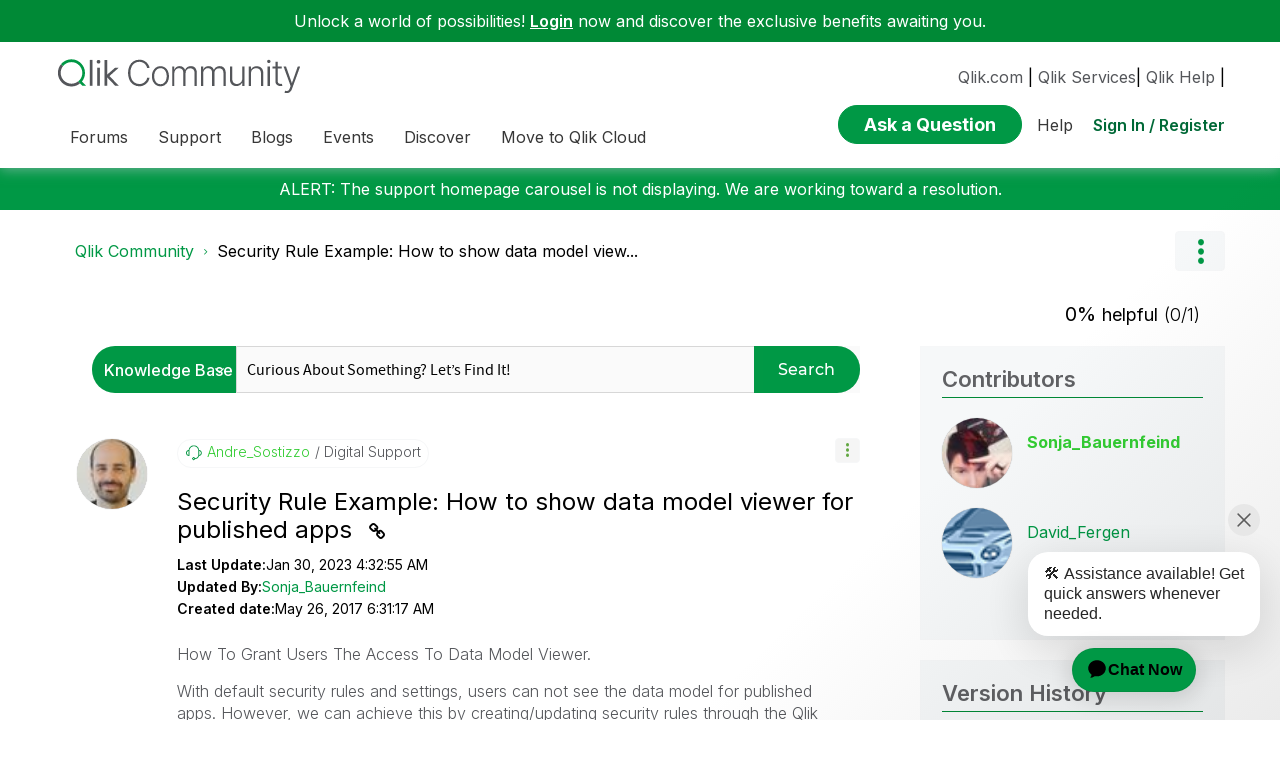

--- FILE ---
content_type: text/html; charset=utf-8
request_url: https://qliktech.ca1.qualtrics.com/jfe/form/SV_eKcbg6GqnbxSKHA?ArticleID=1715232&Email=&Username=Anonymous&ArticleSubject=Security%20Rule%20Example:%20How%20to%20show%20data%20model%20viewer%20for%20published%20apps&ArticleLink=https://community.qlik.com/t5/Official-Support-Articles/Security-Rule-Example-How-to-show-data-model-viewer-for/ta-p/1715232
body_size: 21663
content:
<!DOCTYPE html>
<html class="JFEScope">
<head>
    <meta charset="UTF-8">
    <meta http-equiv="X-UA-Compatible" content="IE=edge">
    <meta name="apple-mobile-web-app-capable" content="yes">
    <meta name="mobile-web-app-capable" content="yes">
    <title>Online Survey Software | Qualtrics Survey Solutions</title>
    
        <link rel="dns-prefetch" href="//co1.qualtrics.com/WRQualtricsShared/">
        <link rel="preconnect" href="//co1.qualtrics.com/WRQualtricsShared/">
    
    <meta name="description" content="The most powerful, simple and trusted way to gather experience data. Start your journey to experience management and try a free account today.">
    <meta name="robots" content="noindex">
    <meta id="meta-viewport" name="viewport" content="width=device-width, initial-scale=1, minimum-scale=1, maximum-scale=2.5">
    <meta property="og:title" content="Online Survey Software | Qualtrics Survey Solutions">
    <meta property="og:description" content="The most powerful, simple and trusted way to gather experience data. Start your journey to experience management and try a free account today.">
    
    <script>(function(w) {
  'use strict';
  if (w.history && w.history.replaceState) {
    var path = w.location.pathname;
    var jfePathRegex = /^\/jfe\d+\//;

    if (jfePathRegex.test(path)) {
      w.history.replaceState(null, null, w.location.href.replace(path, path.replace(jfePathRegex, '/jfe/')));
    }
  }
})(window);
</script>
</head>
    <body id="SurveyEngineBody">
    <noscript><style>#pace{display: none;}</style><div style="padding:8px 15px;font-family:Helvetica,Arial,sans-serif;background:#fcc;border:1px solid #c55">Javascript is required to load this page.</div></noscript>
    
        <style type='text/css'>#pace{background:#fff;position:absolute;top:0;bottom:0;left:0;right:0;z-index:1}#pace::before{content:'';display:block;position:fixed;top:30%;right:50%;width:50px;height:50px;border:6px solid transparent;border-top-color:#0b6ed0;border-left-color:#0b6ed0;border-radius:80px;animation:q 1s linear infinite;margin:-33px -33px 0 0;box-sizing:border-box}@keyframes q{0%{transform:rotate(0)}100%{transform:rotate(360deg)}}
</style>
        <div id='pace'></div>
    
    <script type="text/javascript">
      window.QSettings = {
          
        jfeVersion: "a8ef4bfa1e5b68ca5c6385caa82ad0b3b12ea721",
        publicPath: "/jfe/static/dist/",
        cbs: [], bootstrapSkin: null, ab: false,
        getPT: function(cb) {
          if (this.pt !== undefined) {
            cb(this.success, this.pt);
          } else {
            this.cbs.push(cb);
          }
        },
        setPT: function(s, pt) {
          this.success = s;
          this.pt = pt;
          if (this.cbs.length) {
            for (var i = 0; i < this.cbs.length; i++) {
              this.cbs[i](s, pt);
            }
          }
        }
      };
    </script>
    <div id="skinPrefetch" style="position: absolute; visibility: hidden" class="JFEContent SkinV2 webkit CSS3"></div>
    <script>(()=>{"use strict";var e,r,t,a,c,o={},n={};function d(e){var r=n[e];if(void 0!==r)return r.exports;var t=n[e]={id:e,loaded:!1,exports:{}};return o[e].call(t.exports,t,t.exports,d),t.loaded=!0,t.exports}d.m=o,e=[],d.O=(r,t,a,c)=>{if(!t){var o=1/0;for(l=0;l<e.length;l++){for(var[t,a,c]=e[l],n=!0,f=0;f<t.length;f++)(!1&c||o>=c)&&Object.keys(d.O).every(e=>d.O[e](t[f]))?t.splice(f--,1):(n=!1,c<o&&(o=c));if(n){e.splice(l--,1);var i=a();void 0!==i&&(r=i)}}return r}c=c||0;for(var l=e.length;l>0&&e[l-1][2]>c;l--)e[l]=e[l-1];e[l]=[t,a,c]},d.n=e=>{var r=e&&e.__esModule?()=>e.default:()=>e;return d.d(r,{a:r}),r},t=Object.getPrototypeOf?e=>Object.getPrototypeOf(e):e=>e.__proto__,d.t=function(e,a){if(1&a&&(e=this(e)),8&a)return e;if("object"==typeof e&&e){if(4&a&&e.__esModule)return e;if(16&a&&"function"==typeof e.then)return e}var c=Object.create(null);d.r(c);var o={};r=r||[null,t({}),t([]),t(t)];for(var n=2&a&&e;"object"==typeof n&&!~r.indexOf(n);n=t(n))Object.getOwnPropertyNames(n).forEach(r=>o[r]=()=>e[r]);return o.default=()=>e,d.d(c,o),c},d.d=(e,r)=>{for(var t in r)d.o(r,t)&&!d.o(e,t)&&Object.defineProperty(e,t,{enumerable:!0,get:r[t]})},d.f={},d.e=e=>Promise.all(Object.keys(d.f).reduce((r,t)=>(d.f[t](e,r),r),[])),d.u=e=>"c/"+{196:"vendors~recaptchav3",233:"db",438:"vendors~mockForm",821:"barrel-roll",905:"ss",939:"bf",1044:"matrix",1075:"mc",1192:"meta",1205:"timing",1365:"hmap",1543:"recaptchav3",1778:"slide",1801:"fade",2042:"jsApi",2091:"advance-button-template",2292:"hotspot",2436:"slider",2552:"vendors~scoring~cs~matrix",2562:"flip",2603:"mockForm",2801:"fancybox",3432:"mp",4522:"scoring",4863:"dd",5321:"vendors~mockForm~response-summary~fileupload",5330:"fileupload",5453:"default~cs~slider~ss",5674:"pgr",5957:"response-summary",6023:"vendors~fileupload",6198:"te",6218:"ro",6246:"focus-handler",6255:"captcha",6500:"default~hl~hotspot~matrix",6507:"prototype",7211:"sbs",7529:"cs",7685:"preview",7719:"default~hmap~pgr~ro~te~timing",8095:"default~cs~slider",8393:"draw",8606:"default~captcha~cs~db~dd~draw~fileupload~hmap~hl~hotspot~matrix~mc~meta~pgr~ro~sbs~slider~ss~te~timing",9679:"toc",9811:"hl"}[e]+"."+{196:"97848bc9e7c6051ecccc",233:"8ba9f6447cd314fbb68a",438:"53d5364f2fde015d63eb",821:"7889bb8e29b6573a7c1e",905:"351d3164dfd98410d564",939:"eec2597b947c36022f6d",1044:"d8d7465fc033fbb10620",1075:"86a63d9fd6b94fccd78b",1192:"2bda7fa2af76817782a5",1205:"e0a338ca75eae4b40cc1",1365:"b3a7378eb91cc2c32d41",1543:"0c7be974c5976b4baac4",1778:"89aa23ad976cab36539d",1801:"8cb2d1667aca0bc1260e",2042:"c48c082656b18079aa7e",2091:"4f0959084e4a4a187d1d",2292:"14fd8d7b863312b03015",2436:"96ce9dfbc69cf4a6f014",2552:"7cd2196cef0e70bb9e8a",2562:"3266dde7e4660ffcef3a",2603:"c8f6cb94cd9e79b57383",2801:"685cee5836e319fa57a8",3432:"6ae4057caed354cea4bd",4522:"1beb1b30ccc2fa30924f",4863:"4a0994a3732ac4fec406",5321:"41b49ced3a7a9cce58ab",5330:"4e241617d0d8f9638bed",5453:"171b59120e19c43bc4c6",5674:"144a9eb1a74ebd10fb2f",5957:"18b07be3e10880ac7370",6023:"2f608006811a8be8971c",6198:"31e404ce9bb91ad2fdc1",6218:"3cb64ba46db80f90121a",6246:"ba7b22b6a40782e5e004",6255:"a511708ee09ee539c882",6500:"e988cfdc3a56d687c346",6507:"63afbf731c56ba97ae7b",7211:"2d043279f45787cdbc6a",7529:"6440499b8bf1aaf62693",7685:"1241170f420176c2c6ef",7719:"8714f0d6579c8e712177",8095:"3b318c0e91b8cce117d5",8393:"2a48f184a447969fff1f",8606:"017a626bdaafbf05c221",9679:"20b914cfa638dfe959cc",9811:"e3e744cd3ab59c8be98b"}[e]+".min.js",d.miniCssF=e=>"fancybox.0bb59945b9873f54214a.min.css",d.g=function(){if("object"==typeof globalThis)return globalThis;try{return this||new Function("return this")()}catch(e){if("object"==typeof window)return window}}(),d.o=(e,r)=>Object.prototype.hasOwnProperty.call(e,r),a={},c="javascriptformengine:",d.l=(e,r,t,o)=>{if(a[e])a[e].push(r);else{var n,f;if(void 0!==t)for(var i=document.getElementsByTagName("script"),l=0;l<i.length;l++){var b=i[l];if(b.getAttribute("src")==e||b.getAttribute("data-webpack")==c+t){n=b;break}}n||(f=!0,(n=document.createElement("script")).charset="utf-8",n.timeout=120,d.nc&&n.setAttribute("nonce",d.nc),n.setAttribute("data-webpack",c+t),n.src=e),a[e]=[r];var s=(r,t)=>{n.onerror=n.onload=null,clearTimeout(u);var c=a[e];if(delete a[e],n.parentNode&&n.parentNode.removeChild(n),c&&c.forEach(e=>e(t)),r)return r(t)},u=setTimeout(s.bind(null,void 0,{type:"timeout",target:n}),12e4);n.onerror=s.bind(null,n.onerror),n.onload=s.bind(null,n.onload),f&&document.head.appendChild(n)}},d.r=e=>{"undefined"!=typeof Symbol&&Symbol.toStringTag&&Object.defineProperty(e,Symbol.toStringTag,{value:"Module"}),Object.defineProperty(e,"__esModule",{value:!0})},d.nmd=e=>(e.paths=[],e.children||(e.children=[]),e),d.p="",(()=>{if("undefined"!=typeof document){var e=e=>new Promise((r,t)=>{var a=d.miniCssF(e),c=d.p+a;if(((e,r)=>{for(var t=document.getElementsByTagName("link"),a=0;a<t.length;a++){var c=(n=t[a]).getAttribute("data-href")||n.getAttribute("href");if("stylesheet"===n.rel&&(c===e||c===r))return n}var o=document.getElementsByTagName("style");for(a=0;a<o.length;a++){var n;if((c=(n=o[a]).getAttribute("data-href"))===e||c===r)return n}})(a,c))return r();((e,r,t,a,c)=>{var o=document.createElement("link");o.rel="stylesheet",o.type="text/css",d.nc&&(o.nonce=d.nc),o.onerror=o.onload=t=>{if(o.onerror=o.onload=null,"load"===t.type)a();else{var n=t&&t.type,d=t&&t.target&&t.target.href||r,f=new Error("Loading CSS chunk "+e+" failed.\n("+n+": "+d+")");f.name="ChunkLoadError",f.code="CSS_CHUNK_LOAD_FAILED",f.type=n,f.request=d,o.parentNode&&o.parentNode.removeChild(o),c(f)}},o.href=r,t?t.parentNode.insertBefore(o,t.nextSibling):document.head.appendChild(o)})(e,c,null,r,t)}),r={3454:0};d.f.miniCss=(t,a)=>{r[t]?a.push(r[t]):0!==r[t]&&{2801:1}[t]&&a.push(r[t]=e(t).then(()=>{r[t]=0},e=>{throw delete r[t],e}))}}})(),(()=>{var e={3454:0};d.f.j=(r,t)=>{var a=d.o(e,r)?e[r]:void 0;if(0!==a)if(a)t.push(a[2]);else if(3454!=r){var c=new Promise((t,c)=>a=e[r]=[t,c]);t.push(a[2]=c);var o=d.p+d.u(r),n=new Error;d.l(o,t=>{if(d.o(e,r)&&(0!==(a=e[r])&&(e[r]=void 0),a)){var c=t&&("load"===t.type?"missing":t.type),o=t&&t.target&&t.target.src;n.message="Loading chunk "+r+" failed.\n("+c+": "+o+")",n.name="ChunkLoadError",n.type=c,n.request=o,a[1](n)}},"chunk-"+r,r)}else e[r]=0},d.O.j=r=>0===e[r];var r=(r,t)=>{var a,c,[o,n,f]=t,i=0;if(o.some(r=>0!==e[r])){for(a in n)d.o(n,a)&&(d.m[a]=n[a]);if(f)var l=f(d)}for(r&&r(t);i<o.length;i++)c=o[i],d.o(e,c)&&e[c]&&e[c][0](),e[c]=0;return d.O(l)},t=self.webpackChunkjavascriptformengine=self.webpackChunkjavascriptformengine||[];t.forEach(r.bind(null,0)),t.push=r.bind(null,t.push.bind(t))})()})();</script>
    <script src="/jfe/static/dist/jfeLib.41e905943427321fa036.min.js" crossorigin="anonymous"></script>
    <script src="/jfe/static/dist/jfe.b2aa22a9b68ea0a1d846.min.js" crossorigin="anonymous"></script>


    <link href="/jfe/themes/templated-skins/qualtrics.2014:null:bd2797c93645dace19c123a6f839ce6ef118a2f8/version-1765475928741-e74e3e/stylesheet.css" rel="stylesheet">

    <link id="rtlStyles" rel="stylesheet" type="text/css">
    <style id="customStyles"></style>

    <style>
      .JFEScope .questionFocused   .advanceButtonContainer {transition:opacity .3s!important;visibility:unset;opacity:1}
      .JFEScope .questionUnfocused .advanceButtonContainer, .advanceButtonContainer {transition:opacity .3s!important;visibility:hidden;opacity:0}
      .Skin .Bipolar .bipolar-mobile-header, .Skin .Bipolar .desktop .bipolar-mobile-header, .Skin .Bipolar .mobile .ColumnLabelHeader {display: none}

      /* Change color of question validation warnings */
      .Skin .ValidationError.Warn {color: #e9730c;}

      /* Hide mobile preview scrollbar for Chrome, Safari and Opera */
      html.MobilePreviewFrame::-webkit-scrollbar { display: none; }

      /* Hide mobile preview scrollbar for IE and Edge */
      html.MobilePreviewFrame { -ms-overflow-style: none; scrollbar-width: none; }
    </style>
    <style type="text/css">.accessibility-hidden{height:0;width:0;overflow:hidden;position:absolute;left:-999px}</style>
    <div id="polite-announcement" class="accessibility-hidden" aria-live="polite" aria-atomic="true"></div>
    <div id="assertive-announcement" class="accessibility-hidden" aria-live="assertive" role="alert" aria-atomic="true"></div>
    <script type="text/javascript">
      (function () {
        var o = {};
        try {
          Object.defineProperty(o,'compat',{value:true,writable:true,enumerable:true,configurable:true});
        } catch (e) {};
        if (o.compat !== true || document.addEventListener === undefined) {
          window.location.pathname = '/jfe/incompatibleBrowser';
        }

        var fv = document.createElement('link');
        fv.rel = 'apple-touch-icon';
        fv.href = "/brand-management/apple-touch-icon";
        document.getElementsByTagName('head')[0].appendChild(fv);
      })();
      QSettings.ab = false;
      document.title = "Online Survey Software | Qualtrics Survey Solutions";
      
      (function(s) {
        QSettings.bootstrapSkin = s;
        var sp = document.getElementById('skinPrefetch');
        if (sp) {
          sp.innerHTML = s;
        }
      })("<meta name=\"HandheldFriendly\" content=\"true\" />\n<meta name = \"viewport\" content = \"user-scalable = yes, maximum-scale=10, minimum-scale=1, initial-scale = 1, width = device-width\" />\n<div class='Skin'>\n\t<div id=\"Overlay\"></div>\n\t<div id=\"Wrapper\">\n\t\t<div id='ProgressBar'>{~ProgressBar~}</div>\n\t\t<div class='SkinInner'>\n\t\t\t<div id='LogoContainer'>\n\t\t\t\t<div id='Logo'></div>\n\t\t\t</div>\n\t\t\t<div id='HeaderContainer'>\n\t\t\t\t\n\t\t\t\t<div id='Header'>{~Header~}</div>\n\t\t\t</div>\n\t\t\t<div id='SkinContent'>\n\t\t\t\t<div id='Questions'>{~Question~}</div>\n\t\t\t\t<div id='Buttons'>{~Buttons~}</div>\n\t\t\t\t\n\t\t\t</div>\n\t\t</div>\n\t\t<div id='Footer'>{~Footer~}</div>\n\t\t\n\t\t<div id='PushStickyFooter'></div>\n\t</div>\n\t<div id=\"Plug\" style=\"display:block !important;\"><a href=\"https://www.qualtrics.com/powered-by-qualtrics/?utm_source=internal%2Binitiatives&utm_medium=survey%2Bpowered%2Bby%2Bqualtrics&utm_content={~BrandID~}&utm_survey_id={~SurveyID~}\" target=\"_blank\" aria-label=\"{~PlugLabel~}\">{~Plug~}</a></div>\n</div>\n<script>Qualtrics.SurveyEngine.addOnload(Qualtrics.uniformLabelHeight);<\/script>\n\n<script>\n//TM6 Question Text Cell Padding\n\t//JFE\n\tPage.on('ready:imagesLoaded',function() {\n\t\tvar t = jQuery(\".QuestionText table\");\n\t  for (i=0; i<t.length; i++) {\n\t    if (t[i].cellPadding != undefined) {\n\t      var p = t[i].cellPadding + \"px\";\n\t      t.eq(i).find(\"th\").css(\"padding\",p);\n\t      t.eq(i).find(\"td\").css(\"padding\",p);\n\t    }\n\t  }\n\t});\n\t//SE\n\tjQuery(window).on('load',function() {\n\t\tif (jQuery(\"div\").hasClass(\"JFE\") == false) {\n\t    var t = jQuery(\".QuestionText table\");\n\t    for (i=0; i<t.length; i++) {\n\t      if (t[i].cellPadding != undefined) {\n\t        var p = t[i].cellPadding + \"px\";\n\t        t.eq(i).find(\"th\").css(\"padding\",p);\n\t        t.eq(i).find(\"td\").css(\"padding\",p);\n\t      }\n\t    }\n\t\t};\n\t});\n//TM21 iOS Text Box Width Fix\n//JFE\nPage.on('ready:imagesLoaded',function() {\n\tfunction isIE () {\n  \tvar myNav = navigator.userAgent.toLowerCase();\n  \treturn (myNav.indexOf('msie') != -1) ? parseInt(myNav.split('msie')[1]) : false;\n\t}\n\tif (!isIE()) {\n\t\tvar mq = window.matchMedia( \"(max-width: 480px)\" );\n\t\tif (mq.matches == true) {\n\t\t\tjQuery(\".Skin .MC .TextEntryBox\").css(\"width\",\"100%\");\n\t\t\tjQuery(\".Skin .TE .ESTB .InputText\").css(\"width\",\"100%\");\n\t\t\tjQuery(\".Skin .TE .FORM .InputText\").css(\"width\",\"100%\");\n\t\t\tjQuery(\".Skin .TE .ML .InputText\").css(\"width\",\"100%\");\n\t\t\tjQuery(\".Skin .TE .PW .InputText\").css(\"width\",\"100%\");\n\t\t\tjQuery(\".Skin .TE .SL .InputText\").css(\"width\",\"100%\");\n\t\t\tjQuery(\".Skin .TE .FollowUp .InputText\").css(\"width\",\"100%\");\n\t\t};\n\t};\n});\n//SE\njQuery(window).on('load',function() {\n\tfunction isIE () {\n  \tvar myNav = navigator.userAgent.toLowerCase();\n  \treturn (myNav.indexOf('msie') != -1) ? parseInt(myNav.split('msie')[1]) : false;\n\t}\n\tif (!isIE()) {\n\t\tvar mq = window.matchMedia( \"(max-width: 480px)\" );\n\t\tif (jQuery(\"div\").hasClass(\"JFE\") == false && mq.matches == true) {\n\t\t\tjQuery(\".Skin .MC .TextEntryBox\").css(\"width\",\"100%\");\n\t\t\tjQuery(\".Skin .TE .ESTB .InputText\").css(\"width\",\"100%\");\n\t\t\tjQuery(\".Skin .TE .FORM .InputText\").css(\"width\",\"100%\");\n\t\t\tjQuery(\".Skin .TE .ML .InputText\").css(\"width\",\"100%\");\n\t\t\tjQuery(\".Skin .TE .PW .InputText\").css(\"width\",\"100%\");\n\t\t\tjQuery(\".Skin .TE .SL .InputText\").css(\"width\",\"100%\");\n\t\t\tjQuery(\".Skin .TE .FollowUp .InputText\").css(\"width\",\"100%\");\n\t\t};\n\t};\n});\n<\/script>\n\n\n");
      
      
      (function() {
        var fv = document.createElement('link');
        fv.type = 'image/x-icon';
        fv.rel = 'icon';
        fv.href = "https://survey.qlik.com/brand-management/brand-assets/qliktech/favicon.ico";
        document.getElementsByTagName('head')[0].appendChild(fv);
      }());
      
      
    </script>
        <script type="text/javascript">
          (function(appData) {
            if (appData && typeof appData === 'object' && '__jfefeRenderDocument' in appData) {
              var doc = appData.__jfefeRenderDocument

              if (doc === 'incompatible') {
                window.location = '/jfe/incompatibleBrowser';
                return
              }

              window.addEventListener('load', function() {
                // farewell jfe
                delete window.QSettings
                delete window.webpackJsonp
                delete window.jQuery
                delete window.ErrorWatcher
                delete window.onLoadCaptcha
                delete window.experimental
                delete window.Page

                var keys = Object.keys(window);
                for (let i in keys) {
                  var name = keys[i];
                  if (name.indexOf('jQuery') === 0) {
                    delete window[name];
                    break;
                  }
                }

                document.open();
                document.write(doc);
                document.close();
              })
            } else {
              // prevent document.write from replacing the entire page
              window.document.write = function() {
                log.error('document.write is not allowed and has been disabled.');
              };

              QSettings.setPT(true, appData);
            }
          })({"FormSessionID":"FS_5ihjYxo9mWaRMS5","QuestionIDs":["QID2","QID3"],"QuestionDefinitions":{"QID2":{"DefaultChoices":false,"DataExportTag":"Q1","QuestionID":"QID2","QuestionType":"Slider","Selector":"STAR","Configuration":{"QuestionDescriptionOption":"UseText","StarCount":5,"StarType":"discrete","ShowValue":false,"MobileFirst":false},"Choices":{"1":{"Display":""}},"ChoiceOrder":[1],"Validation":{"Settings":{"ForceResponse":"OFF","ForceResponseType":"ON","Type":"CustomValidation","CustomValidation":{"Logic":{"0":{"0":{"LeftOperand":"q://QID2/ChoiceNumericEntryValue/1","LogicType":"Question","Operator":"GreaterThan","QuestionID":"QID2","RightOperand":"0","Type":"Expression"},"Type":"If"},"Type":"BooleanExpression"},"Message":{"description":"Error Text","libraryID":"UR_1Y20sLsP4SipJpr","messageID":"MS_b3hFEJsRjDEec1n","subMessageID":"VE_ERROR"}}}},"GradingData":[],"Language":{"EN":{"QuestionText":"How would you rate the content on this page?","Choices":{"1":{"Display":""}}}},"NextChoiceId":2,"NextAnswerId":1,"Labels":[],"QuestionJS":"Qualtrics.SurveyEngine.addOnload(function()\n{\n\t/*Place your JavaScript here to run when the page loads*/\n\tjQuery(\".StarsEventWatcher\").on('click', function(){\n       jQuery(this).parents(\"#SkinContent\").find(\"#NextButton\").addClass('showbutton');\n\t\t var plug = document.getElementById(\"Plug\");\n   plug.style.cssText += ';display:none !important;';\n\t\n    });\n});\n\nQualtrics.SurveyEngine.addOnReady(function()\n{/*\n var plug = document.getElementById(\"Plug\");\n   plug.style.cssText += ';display:none !important;';\n\t\n\tvar iframe = document.getElementById(\"ifr\").contentWindow;\n\niframe.$(\".toggle_div\").bind(\"change\", function () {\n   console.log('hhh');\n});*/\n\n});\n\nQualtrics.SurveyEngine.addOnUnload(function()\n{\n\t/*Place your JavaScript here to run when the page is unloaded*/\n\n});","DataVisibility":{"Private":false,"Hidden":false},"SurveyLanguage":"EN"},"QID3":{"DefaultChoices":false,"DataExportTag":"Q2","QuestionID":"QID3","QuestionType":"TE","Selector":"ML","Configuration":{"QuestionDescriptionOption":"UseText"},"Validation":{"Settings":{"ForceResponse":"OFF","ForceResponseType":"RequestResponse","Type":"None"}},"GradingData":[],"Language":{"EN":{"QuestionText":"Please elaborate"}},"NextChoiceId":4,"NextAnswerId":1,"SearchSource":{"AllowFreeResponse":"false"},"DataVisibility":{"Private":false,"Hidden":false},"QuestionJS":"Qualtrics.SurveyEngine.addOnload(function()\n{\n\t/*Place your JavaScript here to run when the page loads*/\n});\n\nQualtrics.SurveyEngine.addOnReady(function()\n{\n\t/*Place your JavaScript here to run when the page is fully displayed*/\n\n});\nQualtrics.SurveyEngine.addOnUnload(function()\n{\n\t/*Place your JavaScript here to run when the page is unloaded*/\n});","SurveyLanguage":"EN"}},"NextButton":null,"PreviousButton":false,"Count":2,"Skipped":0,"NotDisplayed":0,"LanguageSelector":null,"Messages":{"PoweredByQualtrics":"Powered by Qualtrics","PoweredByQualtricsLabel":"Powered by Qualtrics: Learn more about Qualtrics in a new tab","A11yNextPage":"You are on the next page","A11yPageLoaded":"Page Loaded","A11yPageLoading":"Page is loading","A11yPrevPage":"You are on the previous page","FailedToReachServer":"We were unable to connect to our servers. Please check your internet connection and try again.","ConnectionError":"Connection Error","IPDLError":"Sorry, an unexpected error occurred.","Retry":"Retry","Cancel":"Cancel","Language":"Language","Done":"Done","AutoAdvanceLabel":"or press Enter","DecimalSeparator":"Please exclude commas and if necessary use a point as a decimal separator.","IE11Body":"You are using an unsupported browser. Qualtrics surveys will no longer load in Internet Explorer 11 after March 15, 2024.","BipolarPreference":"Select this answer if you prefer %1 over %2 by %3 points.","BipolarNoPreference":"Select this answer if you have no preference between %1 and %2.","Blank":"Blank","CaptchaRequired":"Answering the captcha is required to proceed","MCMSB_Instructions":"To select multiple options in a row, click and drag your mouse or hold down Shift when selecting. To select non-sequential options, hold down Control (on a PC) or Command (on a Mac) when clicking. To deselect an option, hold down Control or Command and click on a selected option.","MLDND_Instructions":"Drag and drop each item from the list into a bucket.","PGR_Instructions":"Drag and drop items into groups. Within each group, rank items by dragging and dropping them into place.","ROSB_Instructions":"Select items and then rank them by clicking the arrows to move each item up and down."},"IsPageMessage":false,"ErrorCode":null,"PageMessageTranslations":{},"CurrentLanguage":"EN","FallbackLanguage":"EN","QuestionRuntimes":{"QID2":{"Highlight":false,"ID":"QID2","Type":"Slider","Selector":"STAR","SubSelector":null,"ErrorMsg":null,"TerminalAuthError":false,"Valid":false,"MobileFirst":false,"QuestionTypePluginProperties":null,"CurrentMultiPageQuestionIndex":0,"Displayed":true,"PreValidation":{"Settings":{"ForceResponse":"OFF","ForceResponseType":"ON","Type":"CustomValidation","CustomValidation":{"Logic":{"0":{"0":{"LeftOperand":"q://QID2/ChoiceNumericEntryValue/1","LogicType":"Question","Operator":"GreaterThan","QuestionID":"QID2","RightOperand":"0","Type":"Expression"},"Type":"If"},"Type":"BooleanExpression"},"Message":{"description":"Error Text","libraryID":"UR_1Y20sLsP4SipJpr","messageID":"MS_b3hFEJsRjDEec1n","subMessageID":"VE_ERROR"}}}},"Choices":{"1":{"ID":"1","RecodeValue":"1","VariableName":"1","Text":"","Display":"","InputWidth":null,"Exclusive":false,"Selected":false,"Password":false,"TextEntry":false,"TextEntrySize":"Small","TextEntryLength":null,"InputHeight":null,"Error":null,"ErrorMsg":null,"PDPErrorMsg":null,"PDPError":null,"Displayed":true}},"ChoiceOrder":["1"],"ChoiceTextPosition":"Left","LabelsOrder":[],"Labels":{},"StarCount":5,"StarType":"discrete","ShowValue":false,"IsAutoAuthFailure":false,"ErrorSeverity":null,"PDPErrorMsg":null,"PDPError":null,"QuestionText":"How would you rate the content on this page?","CustomJS":"Qualtrics.SurveyEngine.addOnload(function()\n{\n\t/*Place your JavaScript here to run when the page loads*/\n\tjQuery(\".StarsEventWatcher\").on('click', function(){\n       jQuery(this).parents(\"#SkinContent\").find(\"#NextButton\").addClass('showbutton');\n\t\t var plug = document.getElementById(\"Plug\");\n   plug.style.cssText += ';display:none !important;';\n\t\n    });\n});\n\nQualtrics.SurveyEngine.addOnReady(function()\n{/*\n var plug = document.getElementById(\"Plug\");\n   plug.style.cssText += ';display:none !important;';\n\t\n\tvar iframe = document.getElementById(\"ifr\").contentWindow;\n\niframe.$(\".toggle_div\").bind(\"change\", function () {\n   console.log('hhh');\n});*/\n\n});\n\nQualtrics.SurveyEngine.addOnUnload(function()\n{\n\t/*Place your JavaScript here to run when the page is unloaded*/\n\n});","ExistingChoices":{},"ProcessedDisplayChoiceOrder":["1"],"ChoiceOrderSetup":true,"Active":true},"QID3":{"Highlight":false,"ID":"QID3","Type":"TE","Selector":"ML","SubSelector":null,"ErrorMsg":null,"TerminalAuthError":false,"Valid":false,"MobileFirst":false,"QuestionTypePluginProperties":null,"CurrentMultiPageQuestionIndex":0,"Displayed":true,"PreValidation":{"Settings":{"ForceResponse":"OFF","ForceResponseType":"RequestResponse","Type":"None"}},"MinChars":null,"MaxChars":null,"IsAutoAuthFailure":false,"ErrorSeverity":null,"PDPErrorMsg":null,"PDPError":null,"QuestionText":"Please elaborate","CustomJS":"Qualtrics.SurveyEngine.addOnload(function()\n{\n\t/*Place your JavaScript here to run when the page loads*/\n});\n\nQualtrics.SurveyEngine.addOnReady(function()\n{\n\t/*Place your JavaScript here to run when the page is fully displayed*/\n\n});\nQualtrics.SurveyEngine.addOnUnload(function()\n{\n\t/*Place your JavaScript here to run when the page is unloaded*/\n});","Active":true}},"IsEOS":false,"FailedValidation":false,"PDPValidationFailureQuestionIDs":[],"BlockID":"BL_74M4kr2DCmQVG6x","FormTitle":"Online Survey Software | Qualtrics Survey Solutions","SurveyMetaDescription":"The most powerful, simple and trusted way to gather experience data. Start your journey to experience management and try a free account today.","TableOfContents":null,"UseTableOfContents":false,"SM":{"BaseServiceURL":"https://survey.qlik.com","SurveyVersionID":"9223370320954432756","IsBrandEncrypted":false,"JFEVersionID":"2cb6da9c6c1589e88a422df10a41e543109e11a4","BrandDataCenterURL":"https://yul1.qualtrics.com","XSRFToken":"fsv7IoscnZnWfExYOBSP6g","StartDate":"2026-01-18 16:45:19","StartDateRaw":1768754719412,"BrandID":"qliktech","SurveyID":"SV_eKcbg6GqnbxSKHA","BrowserName":"Chrome","BrowserVersion":"131.0.0.0","OS":"Macintosh","UserAgent":"Mozilla/5.0 (Macintosh; Intel Mac OS X 10_15_7) AppleWebKit/537.36 (KHTML, like Gecko) Chrome/131.0.0.0 Safari/537.36; ClaudeBot/1.0; +claudebot@anthropic.com)","LastUserAgent":"Mozilla/5.0 (Macintosh; Intel Mac OS X 10_15_7) AppleWebKit/537.36 (KHTML, like Gecko) Chrome/131.0.0.0 Safari/537.36; ClaudeBot/1.0; +claudebot@anthropic.com)","QueryString":"ArticleID=1715232&Email=&Username=Anonymous&ArticleSubject=Security%20Rule%20Example:%20How%20to%20show%20data%20model%20viewer%20for%20published%20apps&ArticleLink=https://community.qlik.com/t5/Official-Support-Articles/Security-Rule-Example-How-to-show-data-model-viewer-for/ta-p/1715232","IP":"3.140.190.183","URL":"https://qliktech.ca1.qualtrics.com/jfe/form/SV_eKcbg6GqnbxSKHA?ArticleID=1715232&Email=&Username=Anonymous&ArticleSubject=Security%20Rule%20Example:%20How%20to%20show%20data%20model%20viewer%20for%20published%20apps&ArticleLink=https://community.qlik.com/t5/Official-Support-Articles/Security-Rule-Example-How-to-show-data-model-viewer-for/ta-p/1715232","BaseHostURL":"https://qliktech.ca1.qualtrics.com","ProxyURL":"https://qliktech.ca1.qualtrics.com/jfe/form/SV_eKcbg6GqnbxSKHA?ArticleID=1715232&Email=&Username=Anonymous&ArticleSubject=Security%20Rule%20Example:%20How%20to%20show%20data%20model%20viewer%20for%20published%20apps&ArticleLink=https://community.qlik.com/t5/Official-Support-Articles/Security-Rule-Example-How-to-show-data-model-viewer-for/ta-p/1715232","JFEDataCenter":"jfe5","dataCenterPath":"jfe5","IsPreview":false,"LinkType":"anonymous","geoIPLocation":{"IPAddress":"3.140.190.183","City":"Columbus","CountryName":"United States","CountryCode":"US","Region":"OH","RegionName":"Ohio","PostalCode":"43215","Latitude":39.9625,"Longitude":-83.0061,"MetroCode":535,"Private":false},"geoIPV2Enabled":true,"EDFromRequest":["ArticleID","Email","Username","ArticleSubject","ArticleLink"],"FormSessionID":"FS_5ihjYxo9mWaRMS5"},"ED":{"SID":"SV_eKcbg6GqnbxSKHA","SurveyID":"SV_eKcbg6GqnbxSKHA","Q_URL":"https://qliktech.ca1.qualtrics.com/jfe/form/SV_eKcbg6GqnbxSKHA?ArticleID=1715232&Email=&Username=Anonymous&ArticleSubject=Security%20Rule%20Example:%20How%20to%20show%20data%20model%20viewer%20for%20published%20apps&ArticleLink=https://community.qlik.com/t5/Official-Support-Articles/Security-Rule-Example-How-to-show-data-model-viewer-for/ta-p/1715232","UserAgent":"Mozilla/5.0 (Macintosh; Intel Mac OS X 10_15_7) AppleWebKit/537.36 (KHTML, like Gecko) Chrome/131.0.0.0 Safari/537.36; ClaudeBot/1.0; +claudebot@anthropic.com)","Q_CHL":"anonymous","Q_LastModified":1730207006,"Q_Language":"EN"},"PostToStartED":{},"FormRuntime":null,"RuntimePayload":"eHt9B12QwLFMwUhTnT9YkXf20H2rLqVLdu9JCjIy4m9DGskmGG4e0T2abjhvSwFVcpZakV8GY7tsfTNUoLdPYWdsAzZEF1K38/Z78U/qk38/dU5j3flk//JPs3hsvxIeuPf7mxf+9aQOx1HiaWhL66u+zUQ++90IqN1gsjaTR4vb2RFPRxyalA18nHd2wCKMw4zHwHa8K0lg6WlPK9di1yf4exPeONxKNMgF02POMTFiCACYUiLfBAR0iEpLMDPG/jrhU9hkymc7yWWn5dZRhhKuIa0Ljm3r1Oe/Q0bTSFAcCt9tYAKXET1ND9sNROwMcqzYayqLq/0WE9TynWl8fzR2uREDXi6B8PlCWpz8I1pvoF4uhq/0RsqRketArsjwd9UhohDZxsyik+JKIfRSbCOe86Uzr7kS2hDtI+IYJpT+RlPGI6hjnAU2V/osM6Iquno/zDGEJYA6h4H00aJ3/DD3SZ/SK+92CgufUpaVhljPwVL6/[base64]/MfTtAehWfW+V4fv3ephscNhgLkgHfrt6xJXRzfWkMGWXjR8RGM1rKCleV9H2mNAQgKzE/M5looKgUd/ZzbAhY4KiXfIdpmA/pA7xbTFEgFN33RfPIuSr8m+AfnewRKMR16bgzmOrX9ek+Y2UFiU0kNN24h6zS3rVZ4tuPm7+y5Cd5wucp+r4C1bHBMkIXo7KMF2vfi6c+/PCHLQiNp8s/4b13isqgJ30YfOddm3obkjdeua39ZUTXXWFH6ehHTcp/D72npi598pWqb4x+IdiAmOKSfkb38PhdK1+t7wtpW7Atlb74mrIozFHvQUS4MqV2/M9DobA71PdTDjQ/TBmxqCzxu4Slp8/x0o7jVRI+BN9ma9mfSdF7P2/jMISt6SjcfB0Gq6tC3e0rdQRdI8d/1Em5XYLWEzP8GkEsmIcsigxupiqA8gMbBBHOYcZ1MmZShng0mpzJezV6ZJvW1C40lVrHLyISG/vvIn7BXxMMvWUMGAoPP/y4X/[base64]/FdVWYHk6cTagy+Edjqr9t+AZ1zUsGL00OaMFVjKACzah58V9XPixwgq3RiF6Z6aMn/Yk7WrMv14ndMx9ojCcZJhIBLkoIO7cSrfGmDbXxYxXjJLXzhaRq9I9seZriIw8khYndonyg413u0QEPLmYKEMFqbinwfTQ0OYjUFXqIKTNfPnqDfDVvgrTBrwBluwxlDs93c0l28RI99p9sRfNpqb1qkrc+kjqtHeZPv3ZujR3vu7y+T/HiXH8d1Qok3NuWn5rH86XdBeTqG1EaCHzprVev5iQ9AmaoXGFW8RzXUddLcGSRkStEMAvWaeCjJelagF59YpHsmx7d0b7Cf8NNrsICCtOX18n5IOoJJKYLbbV61IMyNEI85XmsBMas9+T9B4HL9tPPzA8t/+6C2OGxXyi6LqkCqrzGFBTbw//0JEbgr57NjWytAzbeOl0K9z/Ul5x7Y8QmDblWbGxz+iQszaaKbmJtkKu1cA7fehDf0OmiTvVPedvb4wQg8EH7ClRTFZKL+s8RYxjXQ4OTTMJ2Xc2CKLWH1s77S8d5b+MYm7V0ArlbQwXQ9BKhQjiXrvCfLplyXLwT8B14u5VLGE4StiCZI+/wE3AoTKfTBByXsU4IEZGcPSKPLxRxbVmYbOIgAvL3FmmE1Ba+rL5e04uKqCy2GIbA4GbTUWfXIGTT+88ydCC5l05BmxMjOfpU/x3KMlaTdnOoS5uxix3aLJkalfddrg/IWbAG49/DEX20ieDM3SOgUMwR6gESa5dr7f4Ldh2B81zLqEXd7pBtOusLxjYIern5eSwI4ra51emN5QsYCPSm/DGNQ+gihCmJ6SNAER5JEQxx3M3qYCQfezulBpq8nwzZPjVlKoiEbiw52OKZW1EcifGobBF0FLj/vvUpBT/3yb7Twum1hIwbM8WqZoEu5HrPmYfUVFET0Cu41okfg2FwX4v/8o1I6PUqBbd+RWSwxDjwRNs0vtwUpoS5iG2wbqyXTtY184UDSGBM7gls3fBy8oGS6cvw3UbuG/eVVCwWwp9fTvjcMboDtrWaUeSZ6AG6IfAe7toH2F0i+tDBRIIJkULl1rLOJef7dVnAZ3+eXa7CtsjO4n7YlL1VTFxgL3eShM+w4lEjNnHlk2JTnoAIk+emQhSc6TKRuOyr2J3AfLteaj5aa6P+kyUbF9ZwNhR5v9UdfcN2u07GwKa3X2MoNFLY9XvNIAm/0x4zoZndV0rwnqssNQ6xTSlLdIsg58zInns64Px49eFvDHaQDqOF4fEHF9G7rVDY4DNuStEJ89uE4A6uDJwesuwlt0ZLTH/GoNK+eamvrqF4q8oNqAt+xTiVYDFuyAjI0thHvKEIgk98JfggExQzM+wc1oVrPAdfdDI0kEjs9juiPDeCMaZL81s3g4rOWby2IEGHNxSrkN1WmaIcelxhd52m/Pa3MiGyO8//YKNSpouruF+2/rX/DibtRra6lxfN8uXzFA5mn9yiVt9s+OCpG9p8IuQM05ZDB/GdNmhjkBycN9blod/hw+/vDtEVmKbHv0hTyhWoGfVzssuMcwWFc4xlkacIfuW2qnkPEXBbahbOfskxqxRpHiKzsz+V8K7MVvWJB4TEfZ//KKBAhcbzUTJCorXPPSDl/KSo7HsbFfnAiTXZmy1wpiC6nH4o7M2qtFw2s7ziR5Tc2u0mTsbMNiQKsIuayA4kgyBgxq3bz6FbPSthIZljhRn5jfzQaL9+8AEu/GfZNKNGh/Y7T3Msq1qmAFLMZpLU6r0CU/CS6DaTbeNVNTz43KXJxJN6Usv/cioDocqnXRoxFWGxOfDaNGuyeuU/U2IDckb9BkKbpbdJMD4k+mtEzBDF+UjtYP9jX4yoVKZGHn5QvzYrrSj3rDslFM6/r+RHxneQar4yhMKMmvj3pqSU/6iWE1a3PppfX1NFJ4SlgstJG/6Iga9XdhomJ7MgaNtPk3VNfgtShdT37kO+2YTaDtzpeZ8ecZglY21VA9zpmb9syOiQ+vJ8ZdEWjunEuARWBAKLhXvjvkFhnOxWV9yidP6KnMpDSlLJH7CDXp8KCGjQk1WfXZYpQaW5/pGalBaslKfIPawkTba/0uT+BNBkUKr0WuZADOIT6u500R36wn/yrM/Cd2ONOyeK4ednXU1VhLxv9q/EjP2JYiusYom0RLoAoYvGiQyyjKqMwUO9v5t/XrVmo/52r0kjlO/9c9FD6CbLSorRGOXgphpgyROC/ZBnb53UjShWQqwdW5sG02Mc18ZcQkJjcCP4UU3HO/FQyt7/T87dxIK96mC2Kpdw+h3MJZ6ABeqa6tbs0fB7ABgu9XOPZbJo4m9mZlCXsfmp84FNTFtODucFhxN/cEyF0jdK+yuwRb8CCwnoZrMERmS1NGMltj43niiMCAneOb/KV47aHRHlK8483QyJFrp7WmgVB145Z+PT4JUtdrzkxP7SyJAms/1riJtPI4RJY2dELMFHG/rM/JSlRLz50DwPZo+VeoaRaUc/IGmybF5BWtXIxIO67fk8VvWXakjRsNaMqzUW4zBHLnZb2B9er/vHZp6Ft49zMObWccJ3Q8SUmp0Ss/MlI2ZARmp1fuWmssyd33FiZqaC3ssSRFXo0boJSA8hQ0+pOyc/vfaXlUPLNYwqeg7rPG2ApU3IqaUDMKyX3e9JFKGv9NC4BBHcxxwSnA1cgcy8MF/oKQO7MqkfjXOCvMRuu8Bg/ptLfEzDC/[base64]/xVQwKLUtyeDeVY0+gUOrXTUSHWmUQ8lXJafio78pOLtaRYniZW5y5YGH1CZdsuq5sygya2TTOzrmpAmpGi+zN3s6+3tvZmcf6jPgiMpDXU99hOekQwkE50+VgE/D0FUQXrPHu4N7l7lnq59DyB/W2OFW9Um7ib1Pprg30SuswypS4Bj6R4P4BBrxO/8lQeGFUyEIrnmidVqV1bJPdwxf1RwJ+Ow1+mbyU4me50m9FKTiB3EoaGwryoK06+WJD6ibQ5Uf4gTbeOF5f2LNhhssHiXKJtswuKPpCsZ6FHF6C0WM6r8PP7zGqPt6EZ4Ep22AVFDwRksTABI2gOO/VMMDIxgc4tjgdJQ9tmRNRt+7LdasrWlmtixE9uX9SL6K5pHvze0Oh/s6z7ca3SnJ1+r7ifFcfM1qWu7v5hZYysonZCwIVjeQXx2YKId0w8J4aDYC5MdLl9O1NetKygjfV8NpmWf/sd2JxuXih/TUYpaA73Zr65++ZdWtZsYWtPeYj4rQtd3FpSow3nEhzvF6pFr1/CaNKQ8jqaZffG0Fkvf8ihnENPkUHyoP9v7MzkBNJwtOZ/aX3TYYNNPRkIOKT6L1AkCwtmMAAaBQz3b/k+xLSF9nPa5/DuK0BGXqe44mRpIpXfHMwTsbB04vS8CgWQgl/yByaJCLpUD9GUBD572pmbO4Wsab6E0H73yjYfClMHdzGMoIUWsvjxoEUL/llm6pR/IZlIbVUxwn3L5CtdBhPQKs8brm6G/l5YojgKK6MV2X4yUYTLCHi3u2IxMvFHTXnkb/UW0EHWJXR+pEbRGNZcf0M49hTKoopzLOEOd1UI7nQ8Fmp/Cts5O9o30IaKL2zHSKiewnyFLzc3byhM63TT3WYYOqLeUQYkddIcBeWOX9rzPXKn1alJeXo+FaoLhGFGQGD6GSxgD3gkg8WIytULuGwnV9fyCVmOfeaSBzm7hgPkubqCJ/AoIFEZa0zWQhfRjw1ncUIy70RaP2IlAo9Z1knarowmlR1ciDTi1rv1vfN+w/hoUgX6scmKSLPjjkRiMNb52HA9RxQ9Y+I8RN8tvHmB3cbFb7ubTrtOMAxpyV0N2s8HwEoQdBv6GZEatJf/9iGGBM/[base64]/CTDDsJ2MhcdqT0utd1M16IDOS3Eyed7vY8XzDCvyLFgc355YsCBOJhUrdq1DEmZhcrGpMoIMgz/vQHExLehHkjsKzp47xz58sFl5oqGMNXPS/DUkWdFEN2sEIBaekV5Y/dkZoYzMVg3z/O+feFQTohbPcuzakcE3mg8PIvrK6mwEalq+YUuUD94m+7BysPihwmmdvbUaBTBAjQ3sBnZwC6vMYCuYOx1gOLeZ1ksqwwk6GGXmVqV/uCqY++B1H/VujnQDmFY/+OQ/1flKl1zO+IWkUd+Lwe0ZY7Rac4rGZTVWd4WF3AXR74NzECWsL9AHQZpUgwiPYWIbJZ51Wb2rjUaKQ50YYrVwI6c+KK/Ps9j9+uHIjix73Lqc7DVREilYgjwL129F6uvfqf3uaHoZ86SEsvfm3m8l7SOHeEI65m7vhUaVsCAmMvmAs4cbFOiYQNf0pG8MZnjpKzWNWQ8KHO5sBhOXBUkf5BTpo/anygkPfY0ilG5z8hrBMicmp+pW989pcRSVSW35JF3zYlsPlfPXAp1kgJCPs4ZIjFhkSKHVqldcw3amlHgfo/5GyejF3BGfqB6VVY6O7FpKkGg93A/3SlbuSWl6maHZRKi4Cf0nBPR0RvFOhZKFLEe+xPam6W5isclg8BrsE0RfThkNsP+0hnPqhkckAYqLvV9oYzcCYWv4mzlqAUlMNThvah5cqj4AXieHMGhFE5ekcsxE0y/SmE4BH/7Fnv4gWE0xwE5StTojxVtEx/N9JTqGqx9qAXiY3gmyGBdnbyMq+64C+g9uKG6m2yDSKzlpyIY9YIap7LpHhyU+be/3jl2KUV1a6S+mXhjzaudZhDHWNhL+n5/Pdc8lC7AZ8G3HwqzdiGK6OAWKhIVyJFyomt3b7sYb2x7vH6rVwAZ0IB7grUQp9H6p0HSP1xwpgaK2R1c730am2AujX5QRCyQ4gm4jN0gVJnNRbQST+qDOn1uUSCahD8R6khrSBBWJProqKaho+wNqFhO+e32SYbrgubxXpHanv4b0aO5z8N+wu/vfHwasblOJH7dC9fZvCCx5zz/kK+YL+r48a3US7hkxMdP8thAbUYwoqNL4Zp03ibCUzdD6rKGnku37auqz4PcgQN6UJjFMMDEMkS2MGWd3ouIQy7v0iemV3gA0x5kjtdEZA5vhPTTAFc6rf1fmkWyPXUGpVkcyl23PmUlO/V8Z1JDoY5/[base64]/5POOnZOGKWNDn+1NW/mCLKj72qCmc50aW8oUXWFcXll+85b6c2bhE8ZRkODnD6/0pzW8Ukx3f4zqxF5C+sdscGxSBXUdSAFkFvqXJjOuiGaGvtatWHHuFV/bsY64A4gB2VbOWilKkKE7bKAKZEWpUakk8dxyGmLuPi6tb6MqrdLlGI/kFSjfkSPtS0hRjC9fXlQJ/IrlRkiC9sO8Tc7AyUqaw/aWYly+mKnP8kUkMLj9QMhdgAr/MaFQdoCIC4+3Ub63hQYXhH+EOJmNxSjJEfXlQQi1UxIBasW7T0sCvyAGZWWUJyqzGPTMVljTrOO7oZYx5J6xrNt8hZ8TCiQ5NA3D3oYsX2FhI89Mz4nBzgARDItZqhZDF5dWOweXahJQ6xL5Xqet9/Dm+VUqPxFe9KPmQzO7o0FOQh8H5SgmmeAtG7XVq20Ml3wiRj432ylbKriwVBsQ1K5dB5LoxkrI48FXRnCBSqNFwYSNj28pLvavD375nOMO8TPrpHQTYJCOzjENnbFdqNC1YSAMFKxcqQ4vzRgYnyIZ29/fpll/CQQVITSQQ78MEymmyhx16NjjUjmGDo6SrdQ7nLAWF3g53Xj4bjjrqw0MDHjWAckbczfvRGQg0pDW8XcLTPUC16ks4arWCtojhydAqh72wKV06dLZHN3iGLmYmn+9T6Ccq4KDDPo7wc/cxhigNkPBxp8xWUIt1JFko19DSMFOuRw848jdTGrs/Xln9ZM5RLXXz6PoqgiHc39Khbr8x8vdeRL5BaHS+IdUE0vcvFTjzVloQoM3ovNG8h/ZquqQnDHOLiVXcj6oowOD8eLJhI1rK5k/kgZqb7QMrt08u9xlHNMHdcmvZTMd6Rw1NV1B46V2Vem3f1U8zmcEhjvH9hd5r/aXVpFKHepbw==","TransactionID":1,"ReplacesOutdated":false,"EOSRedirectURL":null,"RedirectURL":null,"SaveOnPageUnload":true,"ProgressPercent":0,"ProgressBarText":"Survey Completion","ProgressAccessibleText":"Current Progress","FormOptions":{"BackButton":false,"SaveAndContinue":false,"SurveyProtection":"PublicSurvey","NoIndex":"Yes","SecureResponseFiles":true,"SurveyExpiration":null,"SurveyTermination":"DisplayMessage","Header":"","Footer":"<script type=\"text/javascript\"> Qualtrics.SurveyEngine.addOnReady(function() { \t jQuery('#Plug').attr('style', 'display:none !important'); }); <\/script>","ProgressBarDisplay":"None","PartialData":"+1 week","PreviousButton":{"Display":"←"},"NextButton":{"Display":"→"},"SurveyTitle":"Online Survey Software | Qualtrics Survey Solutions","SkinLibrary":"qliktech","SkinType":"templated","Skin":"qualtrics.2014:null:bd2797c93645dace19c123a6f839ce6ef118a2f8","NewScoring":1,"CustomStyles":{"customCSS":".Skin .SkinInner {\n  padding-top: 0;\n    margin:0 !important;\n  max-width:100% !important;\n}\n\n@media(min-width:770px) {\n.Skin .SkinInner {\n    max-width:100% !important;\n  }\n}\n\n.Skin #SkinContent {\n      margin:0 !important;\n  max-width: unset !important;\n}\n\n#HeaderContainer {\n  display:none;\n}\n\n.JFEScope .Separator ~ .Separator {\n  display:none; \n}\n\n.Skin .STAR .StarsOuterContainer {\n  margin-left: 0!important; \n}\n\n.Skin #Buttons #NextButton, .Skin #Buttons #PreviousButton {\n  color: #fff;\n  width: auto;\n  font-size: 16px;\n  font-weight: normal !important;\n  min-height: auto;\n  padding: 10px 25px;\n  border-radius:0px !important;\n  line-height: 17.5px;\n}\n\n.Skin, .Skin input {\n  font-family: \"Source Sans Pro\",Arial,sans-serif !important;\n}\n\n.Skin #Buttons {\n  text-align: left;\n  padding: 20px 8px;\n  margin-left:0 !important;\n}\n\ndiv.Skin div#Wrapper div#Buttons {\n  margin-left:0!important;\n  padding-left: 4px !important;\n  margin-top: -15px !important;\n  padding-bottom:0;\n}\n\n .Skin .TE .ML .InputText {\n  padding:10px!important;  \n   border-radius: 0;\n}\n\n.ChoiceStructure textarea {\n    width: calc(100% - 1px) !important;\n    max-width: 100% !important;\n    padding: 10px !important;\n    min-height: 120px !important;\n    max-height: 120px !important;\n    resize: none !important;\n    margin-left: 0!important;\n}\n.Skin textarea{\n    border: 1px solid #999 !important;\n    border-color: #9f9f9f !important;\n\t\n    }\n    .Skin textarea:hover {\n    border-color: #c2c2c2 !important;\n    background-color: transparent !important;\n}\n.Inner.STAR label{\n  font-weight:bold !important;\n}\n.Skin #PushStickyFooter{\n  display:none !important;\n}\n.Skin .QuestionOuter.Highlight .Inner {\n    background:#bae0cd!important;\n  }\n@media (max-width:600px) {\n  /* .Skin #Buttons {\n   max-width:0;\n   }*/\n  \n  .Skin #Plug {\n  margin-top:0!important;\n  margin-bottom:0 !important;\n  display:none !important;\n  visibility:hidden !important;\n  }\n  \n\n  \n  .Skin .STAR .horizontalbar table.sliderGrid thead {\n    display: none;\n  }\n  \n  .Skin .horizontalbar th.ylabel {\n    display:none;\n  }\n  \n  .Skin .QuestionOuter.Highlight .Inner {\n    border-color: #fff;\n  }\n  \n    .Skin .TE .QuestionText {\n    padding-bottom: 0;\n  }\n  \n    .Skin .TE .QuestionText span {\n    font-family: \"Source Sans Pro\",Arial,sans-serif !important;\n    font-size: 16px;\n  }\n  \n}\n\n.Skin .QuestionText {\n  padding: 20px 0px;\n  padding-bottom: 5px;\n  margin:0 !important;\n  font-size: 16px;\n}\n\n.Skin .TE .QuestionText {\n  padding-top: 0; \n}\n\n.Skin .QuestionText {\n  font-size: 16px;  \n}\n\n.Skin .QuestionText h2 {\n  font-size: 1.4em;\n  font-weight: 600;\n}\n\n.Skin .QuestionBody {\n  padding-bottom: 0 !important;\n  padding-left: 0 !important;\n  padding-right: 0 !important;\n  overflow: hidden !important;\n    \n}\n\n@media (min-width:480px) {\n  .Skin .QuestionBody {\n    max-width: unset; \n  }\n\n  .Skin .STAR .horizontalbar table.sliderGrid thead {\n    display:none; \n  }\n\n  .Skin .horizontalbar th.ylabel {\n    display: none;\n  }\n}\n\n@media (max-width:480px){\n.Skin .horizontalbar th.ylabel,.Skin .horizontalbar tr.xlabel td span.TickContainer span,.Skin .horizontalbar tr.xlabel td span.TickContainer span.MinValue,.Skin .horizontalbar tr.xlabel th span.TickContainer span,.Skin .horizontalbar tr.xlabel th span.TickContainer span.MinValue{display: none;}\n\n  \n.Skin #Plug {\n  display: none !important;\n  margin-top: 0 !important;\n  margin-bottom: 0 !important;\n  visibility: hidden;\n  height: 0;\n} \n  } \n  \n  \n.Skin #Plug {\n  display: none !important;\n  margin-top: 0 !important;\n  margin-bottom: 0 !important;\n  visibility: hidden;\n  height: 0;\n}\n\n\n  \n#FooterContainer {\n  display: none;  \n}\n\n.Skin .ValidationError, div.Skin div#Wrapper div.SkinInner div#SkinContent div#Questions div#QID4.QuestionOuter.BorderColor.Slider.QID4.Highlight div#QR~QID4~VALIDATION.ValidationError {\n  font-size: 14px;  \n  color: #A30014 !important;\n    padding: 0;\n    text-align: left;\n    padding-left: 15px;\n     position: absolute;\n     /*  bottom: 204px;\n      left: 170px;     */ \n  background: url(\"data:image/svg+xml;charset=utf8,%3C?xml version='1.0' encoding='UTF-8'?%3E%3Csvg width='11px' height='10px' viewBox='0 0 11 10' version='1.1' xmlns='http://www.w3.org/2000/svg' xmlns:xlink='http://www.w3.org/1999/xlink'%3E%3C!-- Generator: Sketch 48.2 (47327) - http://www.bohemiancoding.com/sketch --%3E%3Ctitle%3E*%3C/title%3E%3Cdesc%3ECreated with Sketch.%3C/desc%3E%3Cdefs%3E%3C/defs%3E%3Cg id='Survey/Default/Error' stroke='none' stroke-width='1' fill='none' fill-rule='evenodd' transform='translate(-340.000000, -435.000000)'%3E%3Cpolygon id='*' fill='%23A30014' points='344.186441 435 346.338983 435 346.186441 438.898305 349.864407 437.559322 350.525424 439.610169 346.762712 440.677966 349.186441 443.728814 347.440678 445 345.271186 441.762712 343.084746 445 341.338983 443.728814 343.762712 440.677966 340 439.610169 340.661017 437.559322 344.338983 438.898305'%3E%3C/polygon%3E%3C/g%3E%3C/svg%3E\") no-repeat left top!important; \n}\n\n@media (max-width:770px) {\n  /*.Skin .ValidationError{\n    position: absolute !important;\n    bottom: 233px !important;\n      left: 157px;\n    right: 420px !important;\n    font-size: 14px !important;\n    color: #A30014 !important;\n  background: url(\"data:image/svg+xml;charset=utf8,%3C?xml version='1.0' encoding='UTF-8'?%3E%3Csvg width='11px' height='10px' viewBox='0 0 11 10' version='1.1' xmlns='http://www.w3.org/2000/svg' xmlns:xlink='http://www.w3.org/1999/xlink'%3E%3C!-- Generator: Sketch 48.2 (47327) - http://www.bohemiancoding.com/sketch --%3E%3Ctitle%3E*%3C/title%3E%3Cdesc%3ECreated with Sketch.%3C/desc%3E%3Cdefs%3E%3C/defs%3E%3Cg id='Survey/Default/Error' stroke='none' stroke-width='1' fill='none' fill-rule='evenodd' transform='translate(-340.000000, -435.000000)'%3E%3Cpolygon id='*' fill='%23A30014' points='344.186441 435 346.338983 435 346.186441 438.898305 349.864407 437.559322 350.525424 439.610169 346.762712 440.677966 349.186441 443.728814 347.440678 445 345.271186 441.762712 343.084746 445 341.338983 443.728814 343.762712 440.677966 340 439.610169 340.661017 437.559322 344.338983 438.898305'%3E%3C/polygon%3E%3C/g%3E%3C/svg%3E\") no-repeat left top!important;\n  }*/\n  \n    \n  .Skin #Plug {\n    display: none !important;\n    margin-top: 0 !important;\n    margin-bottom: 0 !important;\n    visibility: hidden;\n    height: 0;\n  }\n  \n  .Skin #Plug{margin-top:0!important;margin-bottom:0!important;display:none!important;visibility:hidden!important;}\n}\n\n\n.Skin .MC .TextEntryBox,.Skin .TE .ESTB .InputText,.Skin .TE .FORM .InputText,.Skin .TE .ML .InputText,.Skin .TE .PW .InputText,.Skin .TE .SL .InputText,.Skin input.TextEntryBox{min-height:60px;padding:10px}\n\n.StarsEventWatcher:focus {\n   // outline: dotted 2px #4b4b4b !important;\n}\n\n.Skin #Buttons #NextButton:focus {\n  //outline: dotted 2px #4b4b4b !important;\n  box-shadow: none!important;\n  outline-offset: 3px;\n}\n.Skin #Buttons {\n  padding-left: 4px !important;\n}\n\ndiv.Skin div#Wrapper div.SkinInner div#SkinContent div#Questions div#QID3.QuestionOuter.BorderColor.TE.QID3 div.Inner.BorderColor.ML div.InnerInner.BorderColor fieldset legend label.QuestionText.BorderColor span {\n  font-family: \"Source Sans Pro\",Arial,sans-serif !important;\n  font-size: 16px;\n}\n\n\n.Skin .MC .TextEntryBox:focus, .Skin .TE .ESTB .InputText:focus, .Skin .TE .FORM .InputText:focus, .Skin .TE .ML .InputText:focus, .Skin .TE .PW .InputText:focus, .Skin .TE .SL .InputText:focus, .Skin .TE \n:focus, .Skin input.TextEntryBox:focus, .Skin input[type=\"password\"]:focus, .Skin input[type=\"search\"]:focus, .Skin input[type=\"text\"]:focus, .Skin textarea:focus {\n  //outline: dotted 2px #4b4b4b !important;\n  border-color: inherit;\n  box-shadow: none;\n}\n\n.Skin .STAR .StarsContainer .StarTrack:focus {\n  //outline: dotted 2px #4b4b4b !important;\n}\n\n.Skin button, .Skin input, .Skin select, .Skin textarea {\n    font-family: \"Source Sans Pro\",Arial,sans-serif !important;\n}\n\nhtml.JFEScope body#SurveyEngineBody div#P_1611755510852.JFE div.JFEContent.SkinV2.webkit.CSS3 form#Page.Page.ActivePage div.Skin div#Wrapper div.SkinInner div#SkinContent div#Questions div#EndOfSurvey.END_OF_SURVEY.EndOfSurvey.BorderColor span {\n    font-family: \"Source Sans Pro\",Arial,sans-serif !important;\n}\n\n.Skin .EndOfSurvey {\n  text-align:center;\n}\n\ndiv.Skin div#Wrapper div.SkinInner div#SkinContent div#Questions div#EndOfSurvey.END_OF_SURVEY.EndOfSurvey.BorderColor span {\n  font-family: \"Source Sans Pro\",Arial,sans-serif !important;\n  color: #009845;\n  font-weight: 600 !important;\n  font-size: 1.8em;\n}\n\n.Skin .QuestionOuter.Highlight .Inner {\n  border-color: #fff !important;\n}\n\n.Inner.BorderColor.ML .InnerInner.BorderColor label.QuestionText.BorderColor {\n  height: 25px; \n}\ndiv.Skin div#Wrapper div.SkinInner div#SkinContent div#Questions div#EndOfSurvey.END_OF_SURVEY.EndOfSurvey.BorderColor {\n    font-family: \"Source Sans Pro\",Arial,sans-serif !important;\n    color: #009845;\n    font-weight: 600 !important;\n    font-size: 1.8em;\n}\n\n.Skin .STAR .StarsContainer {\n  background: transparent url(https://qliktech.ca1.qualtrics.com/ControlPanel/Graphic.php?IM=IM_3ejZ3oKcc59TBxY) 0px 26px !important\n}\n\n.Skin .STAR .StarsContainer .Filled {\n  background: transparent url(\"https://qliktech.ca1.qualtrics.com/ControlPanel/Graphic.php?IM=IM_3ejZ3oKcc59TBxY\") 0px 0px;\n}"},"ProtectSelectionIds":true,"EOSMessage":"MS_09wDyN5gMReL54x","ShowExportTags":false,"CollectGeoLocation":false,"SurveyMetaDescription":"The most powerful, simple and trusted way to gather experience data. Start your journey to experience management and try a free account today.","PasswordProtection":"No","AnonymizeResponse":"No","RefererCheck":"No","ConfirmStart":false,"AutoConfirmStart":false,"ResponseSummary":"No","EOSMessageLibrary":"GR_2agokN506RTWAst","EOSRedirectURL":"https://","EmailThankYou":false,"ThankYouEmailMessageLibrary":null,"ThankYouEmailMessage":null,"InactiveSurvey":"DefaultMessage","PartialDeletion":null,"PartialDataCloseAfter":"LastActivity","ActiveResponseSet":"RS_3gSCiwhTmgqqIPI","AvailableLanguages":{"EN":[]},"footerMid":"","headerMid":"","SurveyName":"Support Knowledge Base Survey","SurveyLanguage":"EN","SurveyStartDate":"0000-00-00 00:00:00","SurveyExpirationDate":"0000-00-00 00:00:00","SurveyCreationDate":"2021-02-01 14:14:02","SkinOptions":{"Version":3,"AnyDeviceSupport":true,"Icons":{"favicon":"https://survey.qlik.com/brand-management/brand-assets/qliktech/favicon.ico","appleTouchIcon":"/brand-management/apple-touch-icon","ogImage":""},"BrandingOnly":{"header":"","footer":"","css":"","html":""},"ProgressBarPosition":"top","Logo":"","LogoPosition":"right","LogoBanner":false,"QuestionsContainer":true,"QuestionDisplayWidth":"default","MCButtonChoices":false,"NPSMobileVertical":false,"HideRequiredAsterisk":false,"LayoutSpacing":0,"FallbackSkin":false},"SkinBaseCss":"/jfe/themes/templated-skins/qualtrics.2014:null:bd2797c93645dace19c123a6f839ce6ef118a2f8/version-1765475928741-e74e3e/stylesheet.css","PageTransition":"None","Favicon":"https://survey.qlik.com/brand-management/brand-assets/qliktech/favicon.ico","CustomLanguages":null,"SurveyTimezone":"Europe/Berlin","LinkType":"anonymous","Language":"EN","Languages":null,"DefaultLanguages":{"AR":"العربية","ASM":"অসমীয়া","AZ-AZ":"Azərbaycan dili","BEL":"Беларуская","BG":"Български","BS":"Bosanski","BN":"বাংলা","CA":"Català","CEB":"Bisaya","CKB":"كوردي","CS":"Čeština","CY":"Cymraeg","DA":"Dansk","DE":"Deutsch","EL":"Ελληνικά","EN":"English","EN-GB":"English (United Kingdom)","EN_GB":"English (Great Britain)","EO":"Esperanto","ES":"Español (América Latina)","ES-ES":"Español","ET":"Eesti","FA":"فارسی","FI":"Suomi","FR":"Français","FR-CA":"Français (Canada)","GU":"ગુજરાતી ","HE":"עברית","HI":"हिन्दी","HIL":"Hiligaynon","HR":"Hrvatski","HU":"Magyar","HYE":"Հայերեն","ID":"Bahasa Indonesia","ISL":"Íslenska","IT":"Italiano","JA":"日本語","KAN":"ಕನ್ನಡ","KAT":"ქართული","KAZ":"Қазақ","KM":"ភាសាខ្មែរ","KO":"한국어","LV":"Latviešu","LT":"Lietuvių","MAL":"മലയാളം","MAR":"मराठी","MK":"Mакедонски","MN":"Монгол","MS":"Bahasa Malaysia","MY":"မြန်မာဘာသာ","NE":"नेपाली","NL":"Nederlands","NO":"Norsk","ORI":"ଓଡ଼ିଆ ଭାଷା","PA-IN":"ਪੰਜਾਬੀ (ਗੁਰਮੁਖੀ)","PL":"Polski","PT":"Português","PT-BR":"Português (Brasil)","RI-GI":"Rigi","RO":"Română","RU":"Русский","SIN":"සිංහල","SK":"Slovenčina","SL":"Slovenščina","SO":"Somali","SQI":"Shqip","SR":"Srpski","SR-ME":"Crnogorski","SV":"Svenska","SW":"Kiswahili","TA":"தமிழ்","TEL":"తెలుగు","TGL":"Tagalog","TH":"ภาษาไทย","TR":"Tϋrkçe","UK":"Українська","UR":"اردو","VI":"Tiếng Việt","ZH-S":"简体中文","ZH-T":"繁體中文","Q_DEV":"Developer"},"ThemeURL":"//co1.qualtrics.com/WRQualtricsShared/"},"Header":"","HeaderMessages":{},"Footer":"<script type=\"text/javascript\"> Qualtrics.SurveyEngine.addOnReady(function() { \t jQuery('#Plug').attr('style', 'display:none !important'); }); <\/script>","FooterMessages":{},"HasJavaScript":true,"IsSystemMessage":false,"FeatureFlags":{"LogAllRumMetrics":false,"STX_HubRace":false,"STS_SpokeHubRoutingSim":false,"makeStartRequest":false,"verboseFrontendLogs":false,"JFE_BlockPrototypeJS":false},"TransformData":{},"AllowJavaScript":true,"TOCWarnPrevious":false,"NextButtonText":"Submit Feedback","NextButtonAriaLabel":"Submit Feedback","PreviousButtonAriaLabel":"Previous","BrandType":"Corporate","TranslationUnavailable":false,"FilteredEDKeys":[],"CookieActions":{"Set":[],"Clear":[]}})
        </script>
    </body>
</html>
